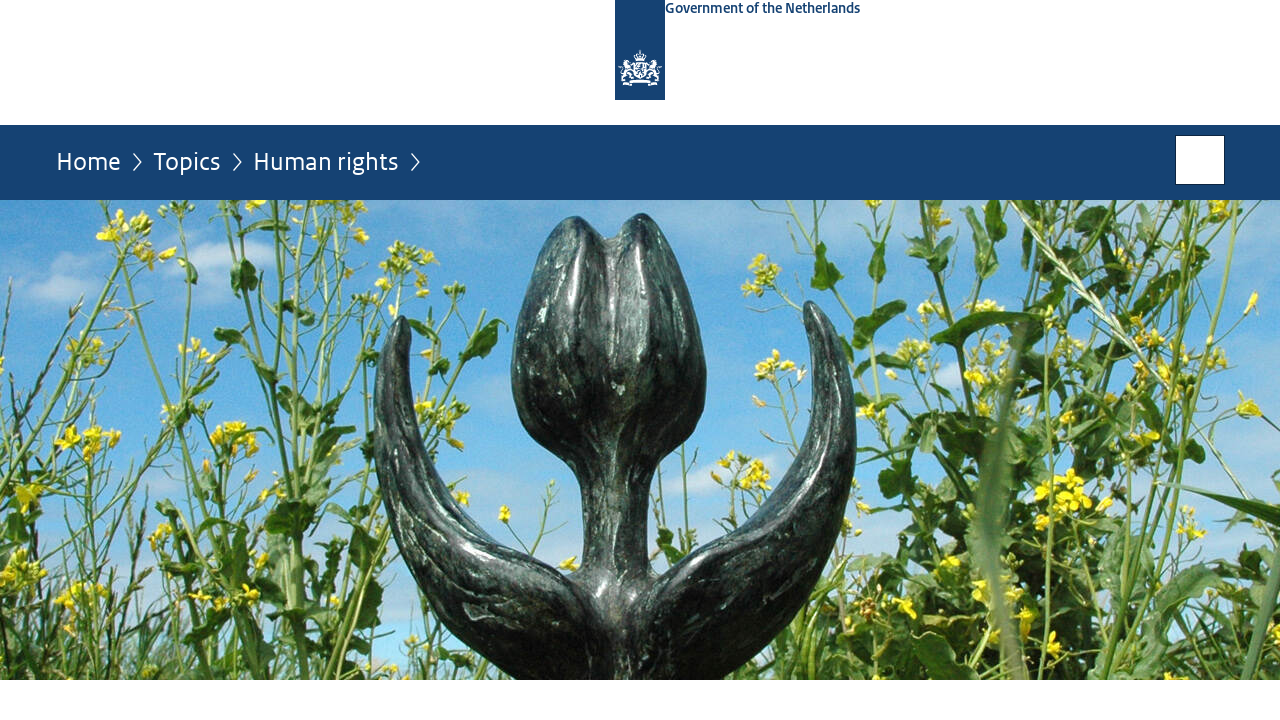

--- FILE ---
content_type: text/html;charset=UTF-8
request_url: https://www.government.nl/topics/human-rights/human-rights-tulip
body_size: 4935
content:
<!doctype html>

<html class="no-js" xml:lang="en-GB" lang="en-GB">
    <!-- Version: 2025.11.1 -->
<head>
  <meta charset="UTF-8"/>
  <meta name="description" content="The Human Rights Tulip is an annual award of the Dutch government to support human rights defenders in their work advancing and protecting human rights around the world, while highlighting related issues. Each year since 2008 the Ministry of Foreign Affairs has awarded the Human Rights Tulip to an outstanding human rights defender."/>
<meta name="DCTERMS.description" content="The Human Rights Tulip is an annual award of the Dutch government to support human rights defenders in their work advancing and protecting human rights around the world, while highlighting related issues. Each year since 2008 the Ministry of Foreign Affairs has awarded the Human Rights Tulip to an outstanding human rights defender."/>
<meta property="og:image" content="https://www.government.nl/binaries/small/content/gallery/rijksoverheid/channel-afbeeldingen/logos/facebook.png"/>
<title>Human Rights Tulip | Human rights | Government.nl</title>
<meta name="DCTERMS.title" content="Human Rights Tulip - Human rights - Government.nl"/>
<meta property="og:title" content="Human Rights Tulip"/>
<meta property="og:description" content="The Human Rights Tulip is an annual award of the Dutch government to support human rights defenders in their work advancing and protecting human rights around the world, while highlighting related issues. Each year since 2008 the Ministry of Foreign Affairs has awarded the Human Rights Tulip to an outstanding human rights defender."/>
<meta property="og:type" content="website"/>
<meta property="og:url" content="https://www.government.nl/topics/human-rights/human-rights-tulip"/>
<link rel="canonical" href="https://www.government.nl/topics/human-rights/human-rights-tulip"/>
<meta name="viewport" content="width=device-width, initial-scale=1"/>
<meta name="DCTERMS.language" title="XSD.language" content="en-GB"/>
      <meta name="DCTERMS.creator" title="RIJKSOVERHEID.Organisatie" content="Ministerie van Buitenlandse Zaken"/>
      <meta name="DCTERMS.identifier" title="XSD.anyURI" content="https://www.government.nl/topics/human-rights/human-rights-tulip"/>

    <meta name="DCTERMS.available" title="DCTERMS.Period" content="start=2020-03-05;"/>
    <meta name="DCTERMS.modified" title="XSD.dateTime" content="2025-07-22T17:05"/>
    <meta name="DCTERMS.issued" title="XSD.dateTime" content="2020-03-05T12:45"/>
    <meta name="DCTERMS.spatial" title="OVERHEID.Koninkrijksdeel" content="Nederland"/>
        <meta name="DCTERMS.publisher" title="RIJKSOVERHEID.Organisatie" content="Ministerie van Algemene Zaken"/>
    <meta name="DCTERMS.rights" content="CC0 1.0 Universal"/>
    <meta name="DCTERMS.rightsHolder" title="RIJKSOVERHEID.Organisatie" content="Ministerie van Algemene Zaken"/>
      <!--<meta name="OVERHEID.authority" title="RIJKSOVERHEID.Organisatie" content="Ministerie van Algemene Zaken"/>-->
      <!--<meta name="OVERHEID.authority" title="RIJKSOVERHEID.Organisatie" content="Ministerie van Binnenlandse Zaken en Koninkrijksrelaties"/>-->
      <meta name="DCTERMS.subject" content="Human rights"/>
    <meta name="DCTERMS.type" title="RIJKSOVERHEID.Informatietype" content="onderwerp"/>

    <script nonce="NjMzMjk0OTc5Zjc1NGMzYWI1ZjIxMzQ5OWFlODE5NWY=">
          window.dataLayer = window.dataLayer || [];
          window.dataLayer.push({
            "page_type": "Webpagina beleid",
            "ftg_type": "Informatiegever",
            "subjects": "Human rights",
            "country": "Nederland",
            "issued": "",
            "last_published": "2025-07-22T17:05:48.181+02:00",
            "update": "2020-03-05T12:44:00.000+01:00",
            "publisher": "Ministry of Foreign Affairs|Ministry of the Interior and Kingdom Relations",
            "language": "en-GB",
            "uuid": "0e52e932-8781-4e7b-9446-bda34c29b634",
            "search_category": "",
            "search_keyword": "",
            "search_count": ""
          });
        </script>
      <link rel="shortcut icon" href="/binaries/content/assets/government/iconen/favicon.ico" type="image/x-icon"/>
<link rel="icon" sizes="192x192" href="/binaries/content/assets/government/iconen/touch-icon.png"/>
<link rel="apple-touch-icon" href="/binaries/content/assets/government/iconen/apple-touch-icon.png"/>
<link rel="stylesheet" href="/webfiles/1750011834072/presentation/responsive.css" type="text/css" media="all"/>
<link rel="preload" href="/webfiles/1750011834072/presentation/responsive.css" as="style" >

<link rel="stylesheet" href="/webfiles/1750011834072/presentation/themes/logoblauw.css" type="text/css" media="all"/>
    <link rel="preload" href="/binaries/content/gallery/government/channel-afbeeldingen/logos/beeldmerk-rijksoverheid-desktop.svg" as="image">
<link rel="preload" href="/webfiles/1750011834072/behaviour/core.js" as="script">

</head>

<body id="government" data-scriptpath="/webfiles/1750011834072/behaviour"
      
        class="portalclass"
      
        data-showsurveybar="true"
        data-surveybody="Help us improve {sitenaam}" data-surveyaccept="Fill in the questionnaire." data-surveydecline="No, thanks." data-hartbeattrackingtimer="0" data-word-counter="true" data-visit-timer="true" 
data-scroll-depth-dim-id="1"
data-scroll-depth-marks="0;25;50;75;100"
data-cookieinfourl="cookies" data-cookiebody="{sitenaam} uses cookies to analyse the use of the website and to make it easier for you to use. Find out more about" data-cookieurltext="cookies" data-stats="publisher:buza|bzk;subject:human rights;type:webpageextended;uuid:0e52e932-8781-4e7b-9446-bda34c29b634;pagetype:webpagina beleid;ftgtype:informatiegever;issued:2020-03-05t12-44;modified:2025-07-22t17-05" 
>
<script nonce="NjMzMjk0OTc5Zjc1NGMzYWI1ZjIxMzQ5OWFlODE5NWY=">
          (function(window, document, dataLayerName, id) {
            window[dataLayerName]=window[dataLayerName]||[],window[dataLayerName].push({start:(new Date).getTime(),event:"stg.start"});var scripts=document.getElementsByTagName('script')[0],tags=document.createElement('script');
            function stgCreateCookie(a,b,c){var d="";if(c){var e=new Date;e.setTime(e.getTime()+24*c*60*60*1e3),d="; expires="+e.toUTCString()}document.cookie=a+"="+b+d+"; path=/"}
            var isStgDebug=(window.location.href.match("stg_debug")||document.cookie.match("stg_debug"))&&!window.location.href.match("stg_disable_debug");stgCreateCookie("stg_debug",isStgDebug?1:"",isStgDebug?14:-1);
            var qP=[];dataLayerName!=="dataLayer"&&qP.push("data_layer_name="+dataLayerName),isStgDebug&&qP.push("stg_debug");var qPString=qP.length>0?("?"+qP.join("&")):"";
            tags.async=!0,tags.src="//statistiek.rijksoverheid.nl/containers/"+id+".js"+qPString,scripts.parentNode.insertBefore(tags,scripts);
            !function(a,n,i){a[n]=a[n]||{};for(var c=0;c<i.length;c++)!function(i){a[n][i]=a[n][i]||{},a[n][i].api=a[n][i].api||function(){var a=[].slice.call(arguments,0);"string"==typeof a[0]&&window[dataLayerName].push({event:n+"."+i+":"+a[0],parameters:[].slice.call(arguments,1)})}}(i[c])}(window,"ppms",["tm","cm"]);
          })(window, document, 'dataLayer', '17953060-0014-4821-b579-e7b24c408376');
        </script><noscript><iframe src="//statistiek.rijksoverheid.nl/containers/17953060-0014-4821-b579-e7b24c408376/noscript.html" height="0" width="0" style="display:none;visibility:hidden"></iframe></noscript>
      <div id="mainwrapper">
  <header>

  <div class="skiplinks">
    <a href="#content-wrapper">Go to content</a>
  </div>

  <div class="logo">
  <div class="logo__wrapper">
    <a href="/" class="logo__link">
          <figure class="logo__figure">
  <img src="/binaries/content/gallery/government/channel-afbeeldingen/logos/beeldmerk-rijksoverheid-desktop.svg" data-fallback="/binaries/content/gallery/government/channel-afbeeldingen/logos/beeldmerk-rijksoverheid-mobiel.svg" alt="Logo Government of the Netherlands – To the homepage of government.nl" id="logotype"/>
  <figcaption class="logo__text">
    <span class="logo__sender">Government of the Netherlands</span>
    </figcaption>
</figure>
</a>
      </div>
</div>
</header>
<div id="navBar">
  <div class="wrapper">
    <nav class="breadCrumbNav" aria-labelledby="breadCrumbNavLabel">
  <span class="assistive" id="breadCrumbNavLabel">You are here:</span>
  <a href="/">Home</a>
      <a href="/topics">Topics</a>
      <a href="/topics/human-rights">Human rights</a>
      <span class="assistive" aria-current="page">Human Rights Tulip</span>
          </nav>
<div id="searchForm" role="search" class="searchForm" data-search-closed="Open search box" data-search-opened="Start search">
  <form novalidate method="get" action="/search" id="search-form" data-clearcontent="Clear content">
    <label for="search-keyword">Search within English part of Government.nl</label>
    <input type="text" id="search-keyword" class="searchInput" name="keyword"
      title="Enter search terms here" placeholder="Search" />
    <button id="search-submit" class="searchSubmit" name="search-submit" type="submit" 
        title="Start search">
      Search</button>
  </form>
</div>
</div>
</div><main id="content-wrapper" tabindex="-1">
  
  <div class="headerImage noLink"
          
            data-pauzetxt="Pause slideshow" data-playtxt="Play slideshow">
        <div class="gradientContainer">
          <div class="wrapper">
            <div class="body">
                </div>
            </div>
        </div>
        <div class="slide" data-widescreen="true"
            data-img="/binaries/large/content/gallery/government/content-afbeeldingen/topics/human-rights/human-rights-tulip.jpg">
            <figure class="img-container">
            <picture>
              <source srcset="/binaries/medium/content/gallery/government/content-afbeeldingen/topics/human-rights/human-rights-tulip.jpg" media="(max-width: 830px)">
              <source srcset="/binaries/large/content/gallery/government/content-afbeeldingen/topics/human-rights/human-rights-tulip.jpg" media="(max-width: 1250px)">
              <source srcset="/binaries/widescreen/content/gallery/government/content-afbeeldingen/topics/human-rights/human-rights-tulip.jpg" media="(min-width: 1250px)">
              <img src="/binaries/large/content/gallery/government/content-afbeeldingen/topics/human-rights/human-rights-tulip.jpg" alt=""/>
            </picture>
            </figure>
          </div>
        </div>
    <div class="wrapper">
    <div class="article content">
  <h1>
      Human Rights Tulip</h1>
<div class="intro"><p>The Human Rights Tulip is an annual award of the Dutch government to support human rights defenders in their work advancing and protecting human rights around the world, while highlighting related issues. Each year since 2008 the Ministry of Foreign Affairs has awarded the Human Rights Tulip to an outstanding human rights defender.</p></div>
<h2>The award</h2>
        <p>The winner receives € 50,000 in prize money and a bronze sculpture in the shape of a tulip. The Dutch government hopes that the prize will enable the winner to:</p>

<ul>
 <li>gain international visibility and recognition</li>
 <li>further develop and expand the scale of their human rights work, allowing them to reach more people in as many places as possible</li>
 <li>inspire others.</li>
</ul><h2>Human Rights Defenders</h2>
        <p>Human rights defenders stand up for vulnerable groups, expose human rights violations and demand justice. Human rights defenders often work under difficult circumstances, receive death threats and are jailed, tortured and sometimes even killed. The Netherlands supports human rights defenders so that they can work effectively and safely.</p></div>
<div class="fullWidthSection">
  <section class="brickRow spotLight">
    <h2>
            Spotlight</h2>
      <div class="brick">

        <a href="/topics/human-rights/news/2024/12/12/winner-human-rights-tulip-2024" class="news">
            <h3>Community Peacemaker Teams receives Human Rights Tulip 2024</h3>
            <div class="brick-image">
              <figure class="img-container">
                <img src="/binaries/medium/content/gallery/rijksoverheid/content-afbeeldingen/ministeries/bz/nieuws/2024/12/mensenrechtentulp-2024/kamaran-othman-mensenrechtentulp.jpg" alt=""/>

                </figure>
            </div>
        <div class="brick-text">
                <p>
                    The Human Rights Tulip 2024 has been awarded to Community Peacemaker Teams in the autonomous Kurdistan Region in Iraq.</p>
            </div>
        </a>
            </div>
<div class="brick">

        <a href="/topics/human-rights/news/2023/12/14/hulya-gulbahar-receives-2023-human-rights-tulip" class="news">
            <h3>Hülya Gülbahar receives Human Rights Tulip 2023</h3>
            <div class="brick-image">
              <figure class="img-container">
                <img src="/binaries/medium/content/gallery/rijksoverheid/content-afbeeldingen/ministeries/bz/nieuws/2023/12/14/hulya-gulbahar-met-de-mensenrechtentulp.jpg" alt=""/>

                </figure>
            </div>
        <div class="brick-text">
                <p>
                    The 2023 Human Rights Tulip has been awarded to H&uuml;lya G&uuml;lbahar, a feminist attorney from T&uuml;rkiye and founder of the Equality Watch Women&rsquo;s Group (EŞİTİZ) and the Women&rsquo;s Platform for Equality T&uuml;rkiye (EŞİK).</p>
            </div>
        </a>
            </div>
<div class="brick">

        <a href="/topics/human-rights/news/2022/12/08/viasna-human-rights-center-wins-human-rights-tulip-2022" class="news">
            <h3>Viasna Human Rights Center wins Human Rights Tulip 2022</h3>
            <div class="brick-image">
              <figure class="img-container">
                <img src="/binaries/medium/content/gallery/rijksoverheid/content-afbeeldingen/ministeries/bz/bz-blogs/2021/mensenrechtentulp/human-rights-center-viasna.jpg" alt=""/>

                </figure>
            </div>
        <div class="brick-text">
                <p>
                    The Human Rights Tulip 2022 has been awarded to the Viasna Human Rights Center in Belarus. The prize was presented by the Minister of Foreign Affairs Wopke Hoekstra.</p>
            </div>
        </a>
            </div>
<div class="brick">

        <a href="/latest/weblogs/behind-the-scenes-of-the-human-rights-tulip/2022/what-you-probably-didnt-know-yet-about-the-human-rights-tulip" class="weblog">
            <h3>What you (probably) didn’t know yet about the Human Rights Tulip</h3>
            <div class="brick-image">
              <figure class="img-container">
                <img src="/binaries/medium/content/gallery/government/content-afbeeldingen/topics/human-rights-tulip/the-netherlands-most-important-tulip.png" alt=""/>

                </figure>
            </div>
        <div class="brick-text">
                <p>
                    The Human Rights Tulip is awarded every year by the Ministry of Foreign Affairs to support the work of human rights defenders worldwide. Who are these human rights defenders? And why is the prize so important? Eduard Nazarski, chair of this year&rsquo;s jury, explains.</p>
            </div>
        </a>
            </div>
<div class="brick">

        <a href="/latest/weblogs/behind-the-scenes-of-the-human-rights-tulip/2021/lilit-martirosyan-winner-of-the-2020-human-rights-tulip-to-open-community-centre-for-transgender-people-and-sex-workers" class="weblog">
            <h3>Winner of 2020 Human Rights Tulip opens centre for transgender people and sex workers</h3>
            <div class="brick-image">
              <figure class="img-container">
                <img src="/binaries/medium/content/gallery/government/content-afbeeldingen/news/content/2021/lilit-martirosyan.jpg" alt=""/>

                </figure>
            </div>
        <div class="brick-text">
                <p>
                    Lilit Martirosyan won the Human Rights Tulip in 2020. Now she&nbsp;plans to open a safe space&nbsp;for transgender people, sex workers and their family members to meet.&nbsp;</p>
            </div>
        </a>
            </div>
</section>
</div><aside>

  <div class="brick belongsTo">
    <h2>Ministry responsible</h2>
    <ul>
      <li><a href="/ministries/ministry-of-foreign-affairs">Ministry of Foreign Affairs</a></li>
          <li><a href="/ministries/ministry-of-the-interior-and-kingdom-relations">Ministry of the Interior and Kingdom Relations</a></li>
          </ul>
  </div>
</aside><div id="follow-up">
    <div class="block">
      </div>
  </div>
</div>
  
</main>
<footer class="site-footer">
  <div class="wrapper">

    <div class="column">
    <h2>Service</h2>
    <ul>

    <li >
        <a href="/contact">Contact</a>
      </li>
    <li >
        <a href="/rss">RSS</a>
      </li>
    <li >
        <a href="/sitemap">Sitemap</a>
      </li>
    <li >
        <a href="/help">Help</a>
      </li>
    <li >
        <a href="/archive">Archive</a>
      </li>
    </ul>
</div>
<div class="column">
    <h2>About this site</h2>
    <ul>

    <li >
        <a href="/copyright">Copyright</a>
      </li>
    <li >
        <a href="/privacy">Privacy</a>
      </li>
    <li >
        <a href="/cookies">Cookies</a>
      </li>
    <li >
        <a href="/accessibility">Accessibility</a>
      </li>
    <li >
        <a href="/reporting-a-vulnerability">Report vulnerability</a>
      </li>
    </ul>
</div>
</div>

  <nav class="languages" aria-labelledby="languageMenuLabel">
    <div class="languages__wrapper">
      <p id="languageMenuLabel" class="languages__label">This website in other languages:</p>
  <ul class="languages__list">
    <li class="languages__list-item selected">
         English</li>
    <li class="languages__list-item ">
         <a href="https://www.rijksoverheid.nl/" class="languages__link" lang="nl">Nederlands</a>
            </li>
    <li class="languages__list-item ">
         <a href="https://www.gobiernodireino.nl/" class="languages__link" lang="pap">Papiamento</a>
            </li>
    <li class="languages__list-item ">
         <a href="https://www.gobiernudireino.nl/" class="languages__link" lang="pap">Papiamentu</a>
            </li>
    </ul>
</div>
  </nav>
</footer>
</div>

<!--[if (gt IE 10)|!(IE)]><!-->
<script src="/webfiles/1750011834072/behaviour/core.js"></script>
<!--<![endif]-->

<script src="/binaries/content/assets/government/javascript/government-survey-bar.min-20230526.js"></script>
</body>
</html>


--- FILE ---
content_type: application/javascript;charset=UTF-8
request_url: https://www.government.nl/webfiles/1750011834072/behaviour/shared-ro/img-helpers.js
body_size: 5194
content:
if($.widget("img.lightbox",{isBuild:!1,currentSlideNr:0,nrSlides:0,transitionTime:400,$slides:[],options:{type:"single"},_create:function(){this.lightboxUniqIdBase="lb_"+Math.random().toString(36).replace(/[^a-z]+/g,"").substr(0,6)+"_",this.$images=$(this.element).find("img"),this.$triggers=this.$images.closest("a"),this.nrSlides=this.$images.length,this._catchClicks()},_catchClicks:function(){var t=this;this.$triggers.on("click",(function(e){e.preventDefault(),t.currentSlideNr=t.$triggers.index(this),t.$selectedImg=t.$images.eq(t.currentSlideNr),t.openLightbox()}))},_createElements:function(){var t=this;this.$overlay=$("<div/>",{class:"lightboxOverlay","aria-hidden":"true","aria-modal":"true",role:"dialog",tabindex:"0"}).prependTo("body"),this.$modal=$("<div/>",{class:"lightboxModal",tabindex:"-1"}).appendTo(t.$overlay),this.$rail=$("<div/>",{class:"slideRail"}).appendTo(t.$modal),this.$images.each((function(e){t.$slides[e]=$("<div/>",{class:"slide"}).data("hasContent",!1).appendTo(t.$rail)})),this.nrSlides>1&&(this.$nextBtn=$("<button/>",{class:"nextSlide",type:"button",text:this.$selectedImg.attr("data-nextimage")}).appendTo(this.$overlay),this.$prevBtn=$("<button/>",{class:"prevSlide",type:"button",text:this.$selectedImg.attr("data-previmage")}).appendTo(this.$overlay),this._setBtnVisibility()),this.$closeBtn=$("<button/>",{class:"close",type:"button",text:this.$selectedImg.attr("data-closeimage")+" "+this.$selectedImg.attr("alt")}).appendTo(this.$overlay),this._setSize(t),this._resizeListener(),this._initControls(),this.isBuild=!0},_addLoader:function(t){$("<div/>",{class:"imgLoader"}).prependTo(this.$slides[t])},_removeLoader:function(t){this.$slides[t].find(".imgLoader").remove()},_loadImage:function(t){var e=this;e._addLoader(t);var i=$("<figure/>").appendTo(e.$slides[t]),a=$("<div/>",{class:"imgContainer"}).prependTo(i);$('<img src="'+e.$triggers.eq(t).attr("href")+'" alt="'+e.$images.eq(t).attr("alt")+'" />').on("load",(function(){e._removeLoader(t),e.$slides[t].data("hasContent",!0),e._loadCaption(t)})).appendTo(a)},_loadCaption:function(t){var e=this.$slides[t].find("figure"),i=this.$images.eq(t),a={alt:i.attr("alt"),caption:i.attr("data-caption"),copyright:i.attr("data-copyright"),credits:i.attr("data-credits"),imagelabel:i.attr("data-imagelabel"),downloadhres:i.attr("data-hrestext"),hresurl:i.attr("data-hresurl")};if(a.caption||a.copyright||a.credits||a.downloadhres){var n=$("<figcaption/>").appendTo(e),s=$("<div/>",{class:"captionWrapper"}).prependTo(n);if(a.caption&&$("<p/>",{id:this.lightboxUniqIdBase+t,class:"caption",text:a.caption}).appendTo(s),(a.copyright||a.credits)&&$("<p/>",{class:"copyAndCredits",html:a.imagelabel+": "+(a.copyright?'<span class="copy">© '+a.copyright+"</span>":"")+(a.credits?'<span class="credits">'+a.credits+"</span>":"")}).appendTo(s),a.downloadhres){var r=$("<a/>",{class:"piwik_download",href:a.hresurl,text:a.downloadhres}).appendTo(s),o=a.hresurl.split("/").pop();r.on("click",(function(){_paq.push(["trackEvent","Afbeelding lightbox","Afb lightbox download",o]),_paq.push(["trackLink",a.hresurl,"download"])}))}}},_initControls:function(){var t=this;this.$closeBtn.on("click",(function(e){e.preventDefault(),t.closeLightbox()})),this.$prevBtn&&this.$prevBtn.on("click",(function(e){e.preventDefault(),t.slideToSlide(t.currentSlideNr-1,t.transitionTime)})),this.$nextBtn&&this.$nextBtn.on("click",(function(e){e.preventDefault(),t.slideToSlide(t.currentSlideNr+1,t.transitionTime)})),Core.handleSwipeEvents(this.$rail,(function(){t.slideToSlide(t.currentSlideNr+1,t.transitionTime)}),(function(){t.slideToSlide(t.currentSlideNr-1,t.transitionTime)})),document.addEventListener("keydown",t._handleKeybordInput=function(e){37===e.which&&t.slideToSlide(t.currentSlideNr-1,t.transitionTime),39===e.which&&t.slideToSlide(t.currentSlideNr+1,t.transitionTime),27===e.which&&t.closeLightbox()}),document.addEventListener("focus",t._handleFocus=function(e){t.$overlay.find(e.target).length<=0&&t.$overlay.focus()},!0)},_setSize:function(t){$("body").css("overflow","hidden"),t.slideWidth=$(window).width(),t.$rail.width(t.nrSlides*t.slideWidth),t.$rail.css({transition:"transform 0s linear",transform:"translate3d(-"+t.currentSlideNr*t.slideWidth+"px, 0px, 0px)"})},_resizeListener:function(){var t=0,e=this;window.attachEvent?window.attachEvent("onresize",(function(){clearTimeout(t),t=setTimeout(e._setSize(e),100)})):window.addEventListener&&window.addEventListener("resize",(function(){clearTimeout(t),t=setTimeout(e._setSize(e),100)}),!0)},_lockBody:function(){this.scrollPosition=$(window).scrollTop(),$("body").addClass("lightbox-visible"),$("body").css({top:"-"+this.scrollPosition+"px"})},_unlockBody:function(){$("body").removeClass("lightbox-visible"),$("body").css({top:""}),$("body").css("overflow","auto"),$(window).scrollTop(this.scrollPosition)},_setBtnVisibility:function(){0===this.currentSlideNr?this.$prevBtn.attr("disabled","disabled"):this.$prevBtn.removeAttr("disabled"),this.currentSlideNr===this.nrSlides-1?this.$nextBtn.attr("disabled","disabled"):this.$nextBtn.removeAttr("disabled")},_logViewToPiwik:function(){var t=this.$images.eq(this.currentSlideNr).attr("src").split("/").pop();""!==t&&_paq.push(["trackEvent","Afbeelding lightbox","Afb lightbox openen",t])},openLightbox:function(){var t=this;this.isBuild||this._createElements(),this.$overlay.addClass("visible"),this.$overlay.attr("aria-hidden","false"),this.$lastFocusElm=$(document.activeElement),setTimeout((function(){t.$overlay.addClass("focus").focus()}),100),this._lockBody(),t.slideToSlide(t.currentSlideNr,0)},closeLightbox:function(){var t=this;t.$overlay.removeClass("visible"),setTimeout((function(){t.$overlay.remove()}),500),t.isBuild=!1,document.removeEventListener("keydown",t._handleKeybordInput),document.removeEventListener("focus",t._handleFocus,!0),this._unlockBody(),setTimeout((function(){t.$lastFocusElm.focus()}),100)},slideToSlide:function(t,e){var i=this,a=!0;if((i.currentSlideNr>t&&t<0||t>i.nrSlides-1)&&(a=!1),a){i.$slides[t].data("hasContent")||i._loadImage(t),i.$images.eq(t).data("caption")?(i.$overlay.removeAttr("aria-label"),i.$overlay.attr("aria-labelledby",i.lightboxUniqIdBase+t)):(i.$overlay.removeAttr("aria-labelledby"),i.$overlay.attr("aria-label","Geen afbeelding bijschrift ingesteld voor afbeelding "+(t+1)));var n=t*i.slideWidth,s=e/1e3;i.$rail.css({transition:"transform "+s+"s ease-in-out",transform:"translate3d(-"+n+"px, 0px, 0px)"});var r=i.currentSlideNr;r!=t&&setTimeout((function(){i.$slides[r].find("figure").hide()}),e),i.currentSlideNr=t,r!=t&&i.$slides[i.currentSlideNr].find("figure").show(),i.nrSlides>1&&i._setBtnVisibility(),setTimeout((function(){i._logViewToPiwik()}),500)}}}),$(".block-photo-gallery").length>0&&$(".block-photo-gallery").lightbox({dataElm:"a"}),$(".swbox").lightbox(),navigator.userAgent.match(/iPhone/i)||navigator.userAgent.match(/iPad/i)){var viewportmeta=document.querySelector('meta[name="viewport"]');viewportmeta&&(viewportmeta.content="width=device-width, minimum-scale=1.0, maximum-scale=1.0, initial-scale=1.0",document.body.addEventListener("gesturestart",(function(){viewportmeta.content="width=device-width, minimum-scale=0.25, maximum-scale=1.6"}),!1))}$.fn.campaignImage=function(){var t=$.extend({},{slideTime:8,looptimer:"",slides:[],slideHeight:0,nrSlides:0,currSlide:0,cycle:!0,controlWrapper:"",slideNav:"",toggleBtn:"",nextBtn:"",prevBtn:"",playTxt:"",pauzeTxt:"",nextTxt:"",prevTxt:""});return this.each((function(){var e=$(this);function i(){$("<div/>",{class:"gradient",html:""}).appendTo(e),e.settings.nrSlides>1&&(e.addClass("cycle"),e.find(".slide:eq(0)").addClass("current"),e.settings.controlWrapper=$("<div/>",{class:"slideControls"}).appendTo(e),e.settings.slideNav=$("<ul/>",{class:"slideNav"}).appendTo(e.settings.controlWrapper),e.find(".slide").each((function(t,i){var a="",n=$(i).attr("data-img");n=$(i).attr("data-widescreen")?Core.getOptimalViewportImage(n,"medium","widescreen"):Core.getOptimalViewportImage(n,"medium","large");var s=$(i).attr("data-imgalt"),r=e.settings.bullTxtPrefix;if($(i).find("img").length>0){var o=$(i).find("img");a="current",r=e.settings.bullCurrentTxt,n=o.attr("src"),n=$(i).attr("data-widescreen")?Core.getOptimalViewportImage(n,"medium","widescreen"):Core.getOptimalViewportImage(n,"medium","large"),s=o.attr("alt")}var l=$("<button/>",{class:"bull "+a,type:"button","data-slide":t,text:r});""!==s&&(l.attr("title",s),l.text(r+" - "+s)),$("<li/>",{html:l}).appendTo(e.settings.slideNav)})),e.settings.toggleBtn=$("<button/>",{class:e.settings.cycle?"toggleState":"toggleState pauzed",type:"button",text:e.settings.cycle?e.settings.pauzeTxt:e.settings.playTxt}).appendTo(e.settings.controlWrapper));var t=e.find(".slide").first(),i=t.find("img").css("opacity",0).attr("src");i=t.attr("data-widescreen")?Core.getOptimalViewportImage(i,"medium","widescreen"):Core.getOptimalViewportImage(i,"medium","large"),t.css("background-image","url("+i+")"),function(){e.settings.nrSlides>1&&(e.settings.toggleBtn.on("click",(function(t){t.preventDefault(),e.settings.cycle?a():(e.settings.cycle=!0,clearTimeout(e.settings.looptimer),e.settings.toggleBtn.text(e.settings.pauzeTxt),e.settings.toggleBtn.attr("title",e.settings.pauzeTxt),e.settings.toggleBtn.removeClass("pauzed"),r())})),e.settings.controlWrapper.find(".bull").on("click",(function(t){t.preventDefault(),a(),n($(this).attr("data-slide"))})),e.on("swiperight",(function(){a(),n(function(){var t=parseInt(e.settings.currSlide)-1;t<0&&(t=e.settings.nrSlides-1);return t}())})),e.on("swipeleft",(function(){a(),n(s())})));$(window).resize((function(){o()}))}()}function a(){e.settings.cycle=!1,clearTimeout(e.settings.looptimer),e.settings.toggleBtn.text(e.settings.playTxt),e.settings.toggleBtn.attr("title",e.settings.playTxt),e.settings.toggleBtn.addClass("pauzed")}function n(t){var i,a,n;i=t,a=e.find(".slide:eq("+i+")"),n=a.attr("data-img"),n=a.attr("data-widescreen")?Core.getOptimalViewportImage(n,"medium","widescreen"):Core.getOptimalViewportImage(n,"medium","large"),"none"===a.css("background-image")&&a.css("background-image","url("+n+")"),e.find(".slide:eq("+e.settings.currSlide+")").removeClass("current"),e.find(".slide:eq("+t+")").addClass("current");var s=e.find(".bull:eq("+e.settings.currSlide+")");s.removeClass("current"),s.text(s.text().replace(e.settings.bullCurrentTxt,e.settings.bullTxtPrefix));var r=e.find(".bull:eq("+t+")");r.addClass("current"),r.text(r.text().replace(e.settings.bullTxtPrefix,e.settings.bullCurrentTxt)),e.settings.currSlide=t}function s(){var t=parseInt(e.settings.currSlide)+1;return e.settings.nrSlides<=t&&(t=0),t}function r(){e.settings.looptimer=setInterval((function(){n(s())}),1e3*e.settings.slideTime)}function o(){e.settings.slideHeight=e.find(".slide").first().find("img").outerHeight(),e.height(e.settings.slideHeight)}e.settings=t,e.settings.nrSlides=e.find(".slide").length,e.settings.prevSlide=e.settings.nrSlides,e.attr("data-advance")&&(e.settings.slideTime=e.attr("data-advance")),e.attr("data-pauzetxt")&&(e.settings.pauzeTxt=e.attr("data-pauzetxt")),e.attr("data-playtxt")&&(e.settings.playTxt=e.attr("data-playtxt")),e.attr("data-playtxt")&&(e.settings.playTxt=e.attr("data-playtxt")),e.settings.bullCurrentTxt=e.attr("data-bull-current-txt")||"Huidige afbeelding",e.settings.bullTxtPrefix=e.attr("data-bull-prefix-txt")||"Afbeelding",i(),o(),r()}))},$(".campaignImage").length>0&&$(".campaignImage").campaignImage(),$.fn.heroImage=function(){return this.each((function(){var t,e,i=$.extend({},{slideTime:8,timer:"",slides:[],nrSlides:0,currSlide:0,cycle:!0,overlay:"",toggleBtn:"",playTxt:"",pauzeTxt:"",href:"",newCopyright:""}),a=$(this),n=a.find(".topTaskNavigation"),s=a.find(".countrySelector");function r(){0===n.length&&a.find(".wrapper .body").length>0&&(a.hasClass("noLink")||(a.settings.overlay=$("<div/>",{class:"darkOverlay"}).prependTo(a))),a.settings.nrSlides>1&&(a.settings.toggleBtn=$("<button/>",{class:a.settings.cycle?"toggleState":"toggleState pauzed",text:a.settings.cycle?a.settings.pauzeTxt:a.settings.playTxt}),a.settings.toggleBtn.attr("aria-hidden","true").appendTo(a)),a.settings.nrSlides>1&&a.settings.toggleBtn.on("click",(function(t){t.preventDefault(),a.settings.cycle?(a.settings.cycle=!1,clearTimeout(a.settings.timer),a.settings.toggleBtn.text(a.settings.playTxt),a.settings.toggleBtn.attr("title",a.settings.playTxt)):(a.settings.cycle=!0,a.settings.toggleBtn.text(a.settings.pauzeTxt),a.settings.toggleBtn.attr("title",a.settings.pauzeTxt),d()),a.settings.toggleBtn.toggleClass("pauzed")}))}function o(){var t=a.outerHeight(),e=0;if(!a.hasClass("noLink")){var i=a.find(".wrapper").outerHeight();e=(t-i)/2/2,s.length&&(e=(t-i)/2),1===n.length&&(e=0),a.find(".wrapper").css("margin-top",e+"px")}}function l(t){var e=a.find(".slide:eq("+t+")"),i=e.prev(".copyright");"none"===e.css("background-image")&&e.css("background-image","url("+a.settings.slides[t]+")"),e.addClass("showSlide"),i.addClass("showCopyright")}function d(){a.settings.timer=setInterval((function(){var t=a.settings.currSlide+1;a.settings.nrSlides<=t&&(t=0);var e,i,n,s=a.settings.currSlide;a.settings.currSlide=t,l(t),e=s,i=a.find(".slide:eq("+e+")"),n=i.prev(".copyright"),i.removeClass("showSlide"),n.removeClass("showCopyright")}),1e3*a.settings.slideTime)}a.settings=i,a.settings.nrSlides=a.find(".slide").length,a.attr("data-advance")&&$.isNumeric(a.attr("data-advance"))&&(a.settings.slideTime=a.attr("data-advance")),a.attr("data-pauzetxt")&&(a.settings.pauzeTxt=a.attr("data-pauzetxt")),a.attr("data-playtxt")&&(a.settings.playTxt=a.attr("data-playtxt")),a.find("a").length>0&&(a.settings.href=a.find("a").attr("href")),$(window).outerWidth()<768&&(a.settings.cycle=!1),r(),a.find(".slide").each((function(t){if(""!==$(this).attr("data-img")){var e=$(this).attr("data-img");e=$(this).attr("data-widescreen")?Core.getOptimalViewportImage($(this).attr("data-img"),"medium","widescreen"):Core.getOptimalViewportImage($(this).attr("data-img"),"medium","large"),a.settings.slides[t]=e,$(this).find(".copyright").insertBefore($(this))}})),a.settings.nrSlides>0&&(0===n.length&&a.find(".wrapper .body").length>0&&(a.hasClass("noLink")||a.settings.overlay.fadeTo(500,.15)),l(0),a.settings.cycle&&a.settings.nrSlides>1&&d()),t=a.find(".body h1"),e=a.find(".body p"),a.hasClass("noLink")&&(t.length>0||e.length>0)&&a.find(".gradientContainer").addClass("showGradient"),!a.hasClass("noLink")&&t.length>0&&e.length>0&&a.find(".gradientContainer").addClass("showOverlay"),o(),$(window).resize((function(){o()}))}))},$(".headerImage").length>0&&$(".headerImage").heroImage(),$.fn.createMediaOptionsDialog=function(){var t={download:{mediaLink:"",filesize:""},sharing:{txt:"",mediaLink:"",platforms:{twitter:{tag:"tw",label:"Twitter",shareImgBtn:'<a class="mediaOption shareBtn tw" href="https://twitter.com/share?url={ULR}&text={TXT}">{SHAREON}</a>'},facebook:{tag:"fb",label:"Facebook",shareImgBtn:'<a class="mediaOption shareBtn fa" href="https://www.facebook.com/sharer.php?u={ULR}&t={TXT}">{SHAREON}</a>'},linkedin:{tag:"li",label:"LinkedIn",shareImgBtn:'<a class="mediaOption shareBtn li" href="https://www.linkedin.com/shareArticle?mini=true&title={TXT}&url={ULR}">{SHAREON}</a>'},pinterest:{tag:"pi",label:"Pinterest",shareImgBtn:'<a class="mediaOption shareBtn pi" href="https://pinterest.com/pin/create/link/?media={ULR}&description={TXT}">{SHAREON}</a>'}}},container:"",optionsBox:"",txt:{close:$(this).data("close")||"Sluiten",open:$(this).data("open")||"Toon opties",header:$(this).data("header")||"Delen via:",share:$(this).data("share")||"Deel afbeelding {afbeeldingnaam} op uw eigen account op {socialmedia}",download:$(this).data("download")||"Download afbeelding:",enlarge:$(this).data("enlarge")||"Vergroot afbeelding:",enlargeanddownload:$(this).data("enlargeanddownload")||"Vergroten en downloaden:"}},e=$.extend({},t);return this.each((function(){var t=$(this);function i(e){t.parents("a").length?t.parents("a").wrap('<div class="mediaContainer"></div>'):t.wrap('<div class="mediaContainer"></div>'),t.container=t.parents(".mediaContainer"),"multiple"===e?function(){t.openBtn=$("<button/>",{class:"toggleOptionBox",type:"button",text:t.settings.txt.open,"aria-expanded":"false"}).appendTo(t.container),t.optionsBox=$("<div/>",{class:"mediaOptions","aria-hidden":"true"}).appendTo(t.container);var e="media-"+Math.floor(26*Math.random())+Date.now();t.optionsBox.attr("id",e),t.openBtn.attr({"aria-controls":e}),t.openBtn.on("click",(function(e){e.preventDefault(),t.container.hasClass("boxOpen")?(t.container.removeClass("boxOpen"),t.container.addClass("boxClosed"),t.openBtn.attr({"aria-expanded":"false"}),t.optionsBox.attr({"aria-hidden":"true"}),t.openBtn.text(t.settings.txt.open)):(t.container.addClass("boxOpen"),t.container.removeClass("boxClosed"),t.openBtn.text(t.settings.txt.close),t.openBtn.attr({"aria-expanded":"true"}),t.optionsBox.attr({"aria-hidden":"false"}))})),t.data("shareplatforms")&&function(){if(t.container.addClass("shareMedia"),t.shareOptionBox=$("<div/>",{class:"shareOptionBox",html:"<h3>"+t.settings.txt.header+"</h3>"}).appendTo(t.optionsBox),t.data("sharemedia")){t.settings.sharing.mediaLink=t.data("sharemedia"),t.settings.sharing.txt=t.attr("alt");var e=t.data("shareplatforms").replace(/\s+/g,"").split(",");e.length<3&&t.container.addClass("less"),$.each(e,(function(e,i){$.each(t.settings.sharing.platforms,(function(e,a){if(i===a.tag){a.enabled=!0;var n=a.shareImgBtn,s=t.settings.txt.share;s=(s=s.replace("{afbeeldingnaam}",t.attr("alt"))).replace("{socialmedia}",a.label),n=(n=(n=n.replace("{SHAREON}",s)).replace("{ULR}",t.settings.sharing.mediaLink)).replace("{TXT}",t.settings.sharing.txt),t.shareOptionBox.append(n)}}))})),t.container.find(".shareBtn").on("click",(function(t){t.preventDefault();var e=window.open($(this).attr("href"),"_blank");window.focus&&e.focus();var i=$(this).text(),a=$(this).parents(".mediaContainer").find("img").attr("src").split("/").pop();_paq.push(["trackEvent","Afbeelding opties","Afb optie delen "+i,a]),_paq.push(["trackLink",$(this).attr("href"),"link"])}))}}();t.data("hresimg")&&a("optionBox");t.data("hresurl")&&function(){t.settings.download.mediaLink=t.data("hresurl"),t.settings.download.filesize=t.data("hressize"),t.container.addClass("download"),t.miscOptionsBox?t.miscOptionsBox.find("h3").html(t.settings.txt.enlargeanddownload):t.miscOptionsBox=$("<div/>",{class:"miscOptionsBox",html:"<h3>"+t.settings.txt.download+"</h3>"}).appendTo(t.optionsBox);t.dowloadbtn=$("<a/>",{class:"mediaOption download piwik_download",href:t.settings.download.mediaLink,text:t.settings.txt.download+" "+t.attr("alt")}).appendTo(t.miscOptionsBox),t.dowloadsize=$("<span/>",{class:"mediasize",text:t.settings.download.filesize}).appendTo(t.miscOptionsBox),t.dowloadbtn.on("click",(function(){var t=$(this).attr("href").split("/").pop();_paq.push(["trackEvent","Afbeelding opties","Afb optie download",t])}))}();t.data("enabletestmode")&&t.optionsBox.show("visible")}():"lightbox"===e&&a("image")}function a(e){t.container.addClass("lightbox"),"optionBox"===e?(t.miscOptionsBox=$("<div/>",{class:"miscOptionsBox",html:"<h3>"+t.settings.txt.enlarge+"</h3>"}).appendTo(t.optionsBox),t.lightboxbtn=$("<a/>",{class:"mediaOption lightbox",href:t.attr("data-hresimg"),text:t.settings.txt.enlarge+" "+t.attr("alt")}).appendTo(t.miscOptionsBox)):t.lightboxbtn=$("<a/>",{class:"openLightbox",href:t.attr("data-hresimg"),text:t.settings.txt.enlarge+" "+t.attr("alt")}).appendTo(t.container),t.lightboxbtn.on("click",(function(e){e.preventDefault(),t.trigger("click");var i=$(this).attr("href").split("/").pop();_paq.push(["trackEvent","Afbeelding opties","Afb optie lightbox",i])}))}t.settings=e,t.data("shareplatforms")||t.data("hresurl")?i("multiple"):t.data("hresimg")&&i("lightbox")}))},$("img.hasOptions").createMediaOptionsDialog();

--- FILE ---
content_type: application/javascript;charset=UTF-8
request_url: https://www.government.nl/binaries/content/assets/government/javascript/government-survey-bar.min-20230526.js
body_size: 1725
content:
var pageFeedback={initiated:!1,showOnPageTypes:["webpageextended","webpage","faq","governmentalproduct"],hideOnPartOfUrl:[{urlPart:"latest",location:"last"},{urlPart:"latest/news",location:"last"},{urlPart:"ministries",location:"first"},{urlPart:"government",location:"first"},{urlPart:"documents",location:"all"},{urlPart:"coronavirus-covid-19/coronavirus-test",location:"last"}],hideForElements:[".content form",".filterToolWrapper"],showOnClickElements:[],cssFile:"/binaries/content/assets/rijksoverheid/presentation/css/page-feedback-bar.css",feedbackAwnser:"",init:function(){this.showQuestionBar()&&this.initQuestionBar()},getCurrentPageType:function(){var e=$("body").attr("data-stats")||"";if(e)for(var t=e.split(";"),s=0;s<t.length;s++)if(""!==t[s]){var i=t[s].split(":");if("type"===i[0])return i[1]}},showQuestionBar:function(){var e=this,t=!1,s=e.getCurrentPageType(),i=window.location.pathname.replace(".html","").substring(1);return s&&-1!==e.showOnPageTypes.indexOf(s)&&(t=!0),i&&e.hideOnPartOfUrl.forEach(function(e){-1!==i.indexOf(e.urlPart)&&("all"===e.location?t=!1:"first"===e.location?t=!i.startsWith(e.urlPart):"last"===e.location&&(t=!i.endsWith(e.urlPart)))}),e.hideForElements.forEach(function(e){$(e).length>0&&(t=!1)}),e.showOnClickElements.forEach(function(s){$(s.selector).length>0&&(t=!1,setTimeout(function(){$(s.trigger).on("click",function(){e.initiated||e.initQuestionBar()})},1e3))}),t},initQuestionBar:function(){this.loadFeedbackBarCSS(),this.createQuestionBar(),this.initiated=!0},loadFeedbackBarCSS:function(){$("<link/>",{rel:"stylesheet",type:"text/css",media:"all",href:this.cssFile}).appendTo("head")},createQuestionBar:function(){var e=this;this.$questionBar=$("<div/>",{class:"feedbackBar",style:"display:none;"}),this.$questionBarWrapper=$("<div/>",{class:"wrapper"}).appendTo(this.$questionBar),this.$questionBarContainer=$("<div/>",{class:"formContainer"}).appendTo(this.$questionBarWrapper),this.$questionBarForm=$("<form/>",{name:"feedbackForm"}).appendTo(this.$questionBarContainer),this.$questionsFieldset=$("<fieldset/>",{class:"awnsers",html:'<legend>Was this information useful for you?</legend><div class="radioInputs"><div class="radioInput"><input id="awnser1" data-submit="show" data-reasons="hide" type="radio" name="awnser" value="ja"><label for="awnser1">Yes</label></div><div class="radioInput"><input id="awnser2" data-submit="hide" data-reasons="show" type="radio" name="awnser" value="nee"><label for="awnser2">No</label></div></div>'}).appendTo(this.$questionBarForm),this.$reasonsFieldset=$("<fieldset/>",{class:"reasons","aria-hidden":"true",html:'<legend>We are sorry to hear that. Please explain why not, so we can improve our site.</legend><div class="radioInputs"><div class="radioInput"><input id="reason1" data-submit="show" type="radio" name="reason" value="nee – begrijp niet"><label for="reason1">I do not understand what it says </label></div><div class="radioInput"><input id="reason2" data-submit="show" type="radio" name="reason" value="nee – niet volledig"><label for="reason2">The information is incomplete</label></div><div class="radioInput"><input id="reason3" data-submit="show" type="radio" name="reason" value="nee – situatie anders"><label for="reason3">My situation is different</label></div><div class="radioInput"><input id="reason4" data-submit="show" type="radio" name="reason" value="nee – andere reden"><label for="reason4">Other reason</label></div></div>'}).appendTo(this.$questionBarForm),this.$submitBtn=$("<input/>",{type:"submit","aria-hidden":"true",value:"Send",disabled:"disabled"}).appendTo(this.$questionBarForm),this.$succesMessage=$("<div/>",{class:"succes","aria-hidden":"true","aria-live":"polite",html:"<span>Thank you for your response!</span>"}).appendTo(this.$questionBarForm),$(window).resize(function(){e.setBarOffset()}),this.setBarOffset(),this.$questionBar.appendTo(".content"),this.handleUserInput()},setBarOffset:function(){var e=$(".content").offset().left+15,t=$(window).width();this.$questionBar.css({width:t+"px","margin-left":"-"+e+"px"})},handleUserInput:function(){var e=this;this.$radioInputs=this.$questionBar.find('input[type="radio"]'),this.$radioInputs.on("change",function(){e.feedbackAwnser=$(this).val(),$(this).attr("data-submit")&&e.toggleSubmitBtn($(this).attr("data-submit")),$(this).attr("data-reasons")&&e.toggleReasonForm($(this).attr("data-reasons"))}),this.$questionBarForm.on("submit",function(t){t.preventDefault(),e.sendPiwikData()})},toggleSubmitBtn:function(e){"show"===e?(this.$submitBtn.removeAttr("disabled"),this.$submitBtn.removeAttr("aria-hidden")):(this.$submitBtn.attr("disabled","disabled"),this.$submitBtn.attr("aria-hidden","true"))},toggleQuestionForm:function(e){"show"===e?(this.$questionsFieldset.show(),this.$questionsFieldset.removeAttr("aria-hidden")):(this.$questionsFieldset.find('input[type="radio"]').prop("checked",!1),this.$questionsFieldset.attr("aria-hidden","true"),this.$questionsFieldset.hide())},toggleReasonForm:function(e){"show"===e?(this.$reasonsFieldset.show(),this.$reasonsFieldset.removeAttr("aria-hidden")):(this.$reasonsFieldset.find('input[type="radio"]').prop("checked",!1),this.$reasonsFieldset.attr("aria-hidden","true"),this.$reasonsFieldset.hide())},toggleSuccesMessage:function(e){"show"===e?(this.$succesMessage.show(),this.$succesMessage.removeAttr("aria-hidden")):(this.$succesMessage.hide(),this.$succesMessage.attr("aria-hidden","true"))},sendPiwikData:function(){var e=window.location;_paq.push(["trackEvent","page-feedback",e.protocol+"//"+e.hostname+e.pathname,this.feedbackAwnser]),this.toggleSuccesMessage("show"),this.toggleQuestionForm("hide"),this.toggleReasonForm("hide"),this.toggleSubmitBtn("hide")}};pageFeedback.init();